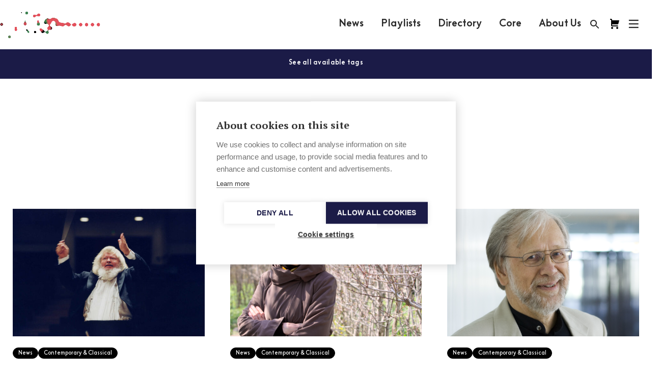

--- FILE ---
content_type: text/html; charset=UTF-8
request_url: https://musicfinland.fi/en/news/tag/in-memoriam
body_size: 9849
content:
<!DOCTYPE html>
  <!--[if lt IE 7 ]> <html lang="en-US" class="ie6 ielt9 no-js"> <![endif]-->
  <!--[if IE 7 ]>    <html lang="en-US" class="ie7 ielt9 no-js"> <![endif]-->
  <!--[if IE 8 ]>    <html lang="en-US" class="ie8 ielt9 no-js"> <![endif]-->
  <!--[if IE 9 ]>    <html lang="en-US" class="ie9 no-js"> <![endif]-->
  <!--[if (gt IE 9)|!(IE)]><!--> <html lang="en-US" class="no-js"> <!--<![endif]-->
  <head>
    <meta charset="utf-8">
    <meta http-equiv="X-UA-Compatible" content="IE=edge,chrome=1">
    <meta name="format-detection" content="telephone=no">
    <meta name="viewport" content="width=device-width, initial-scale=1, maximum-scale=1, user-scalable=no">

    <script type="text/javascript">
      var siteUrl = "https://musicfinland.fi/";
      var assetsUrl = "/assets";
      var selectedSite = "MF_INT";
      var MF_FISiteUrl = "https://musicfinland.fi/";
      var MF_INTSiteUrl = "https://musicfinland.com/";
      window.csrfTokenName = "CRAFT_CSRF_TOKEN";
      window.csrfTokenValue = "GusOwLBiO2WFwmr9HOk5R13\u002DPCUM0ThX5wYyAzfG8jIhQ0hk9DanelCEQZCJFUoHy_cen0WYd2oElE1EWrJzZMp1Zklu_5lzbSZ8Va1a7Dg\u003D";
    </script>

        <link rel="apple-touch-icon" sizes="180x180" href="/assets/img/apple-touch-icon.png">
    <link rel="icon" type="image/png" sizes="32x32" href="/assets/img/favicon-32x32.png">
    <link rel="icon" type="image/png" sizes="16x16" href="/assets/img/favicon-16x16.png">
    <link rel="manifest" href="/assets/img/manifest.json">
    <link rel="mask-icon" href="/assets/img/safari-pinned-tab.svg" color="#5bbad5">
    <link rel="shortcut icon" href="/assets/img/favicon.ico">
    <meta name="msapplication-config" content="/assets/img/browserconfig.xml">
    <meta name="theme-color" content="#ffffff">

        
        <link rel="stylesheet" href="/assets/css/app-new.css?ver=3001260437">


    <link href="https://fonts.googleapis.com/icon?family=Material+Icons" rel="stylesheet">
    <script src="/assets/js/vendors/modernizr-custom.js"></script>

        <script src="https://unpkg.com/@lottiefiles/lottie-player@latest/dist/lottie-player.js"></script>
       
              <script src="https://cdn.cookiehub.eu/c2/1168f88a.js"></script>
        <script type="text/javascript">
        document.addEventListener("DOMContentLoaded", function(event) {
        var cpm = {language: 'en'};
        window.cookiehub.load(cpm);
        });
        </script>  

         
        <script defer data-domain="musicfinland.com" src="https://plausible.io/js/script.js"></script>    
          

            
    <link rel="home" href="https://musicfinland.fi/" />
  <title>Music Finland</title><meta name="generator" content="SEOmatic">
<meta name="referrer" content="no-referrer-when-downgrade">
<meta name="robots" content="all">
<meta content="en_US" property="og:locale">
<meta content="Music Finland" property="og:site_name">
<meta content="website" property="og:type">
<meta content="https://musicfinland.fi/en/news/tag/in-memoriam" property="og:url">
<meta name="twitter:card" content="summary">
<meta name="twitter:creator" content="@">
<link href="https://musicfinland.fi/en/news/tag/in-memoriam" rel="canonical">
<link href="https://musicfinland.fi/" rel="home">
<link type="text/plain" href="https://musicfinland.fi/humans.txt" rel="author"></head>

    
        
                    
    
  
  <body class=" locale-en-US loading selectedSite-MF_INT ">
    <!--[if lt IE 9]>
      <div class="browsehappy">
        <p>You are using an <strong>outdated</strong> browser. Please <a href="http://browsehappy.com/">upgrade your browser</a> to improve your experience.</p>
      </div>
    <![endif]-->

    
          
            

<header id="header" role="banner" class="header js-header">

  <div class="header__top">
    <div class="header__logo">
      <h1 class="header__logo__title">Music Finland</h1>
      <a href="https://musicfinland.com/" class="header__logo__link">
                <div class="logo-animation">
          <video class="logo-animation__black" width="280" height="98" autoplay="" muted="" playsinline="">
            <source src='https://musicfinland.fi/logo-animation/2023/1/black.mp4' type="video/mp4; codecs=hvc1">
            <source src='https://musicfinland.fi/logo-animation/2023/1/black.webm' type="video/webm">
          </video>
          <video class="logo-animation__white" width="280" height="98" autoplay="" muted="" playsinline="">
          <source src='https://musicfinland.fi/logo-animation/2023/1/white.mp4' type="video/mp4; codecs=hvc1">
            <source src='https://musicfinland.fi/logo-animation/2023/1/white.webm' type="video/webm">
          </video>
        </div> 
        <div class="logo-svg">
          <svg width="181" height="23" viewBox="0 0 181 23" fill="none" xmlns="http://www.w3.org/2000/svg">
<path d="M97.1118 22.3335H101.428V7.85064H97.1118V22.3335ZM99.2623 0.339035C98.7495 0.339035 98.2483 0.491088 97.822 0.775962C97.3956 1.06084 97.0633 1.46574 96.8671 1.93946C96.6709 2.41319 96.6195 2.93447 96.7196 3.43738C96.8196 3.94029 97.0665 4.40224 97.4291 4.76481C97.7916 5.12739 98.2536 5.37431 98.7565 5.47434C99.2594 5.57437 99.7807 5.52303 100.254 5.32681C100.728 5.13058 101.133 4.79829 101.418 4.37195C101.703 3.9456 101.855 3.44436 101.855 2.9316C101.855 2.24401 101.582 1.58458 101.096 1.09838C100.609 0.612179 99.9499 0.339035 99.2623 0.339035ZM122.441 22.3267H126.756V0.175293H122.441V22.3267ZM112.871 7.56C111.606 7.54059 110.375 7.96552 109.391 8.76076V7.84381H105.075V22.3335H109.391V14.3157C109.383 13.9643 109.446 13.615 109.576 13.2884C109.706 12.9619 109.9 12.6648 110.147 12.4149C110.641 11.9482 111.325 11.6999 112.123 11.6999C112.838 11.6999 113.476 11.9455 113.888 12.3822C114.331 12.8229 114.571 13.4942 114.571 14.3184V22.3362H118.887V14.2311C118.887 10.2385 116.47 7.55863 112.875 7.55863M176.196 15.1862C176.196 13.1558 174.79 11.7368 172.843 11.7368C170.896 11.7368 169.489 13.1558 169.489 15.1862C169.489 17.2166 170.896 18.6384 172.843 18.6384C174.79 18.6384 176.196 17.2207 176.196 15.1862ZM180.512 0.176659V22.3335H176.196V21.4698C175.578 22.0483 174.1 22.822 172.375 22.822C168.111 22.822 165.179 19.5335 165.179 15.1808C165.179 10.9058 168.282 7.54771 172.394 7.54771C174.112 7.54771 175.455 8.12217 176.197 8.71027V0.176659H180.512ZM156.374 7.55863C155.11 7.53977 153.879 7.96467 152.896 8.7594V7.84381H148.578V22.3335H152.896V14.3157C152.887 13.9642 152.95 13.6147 153.08 13.2881C153.211 12.9615 153.405 12.6645 153.653 12.4149C154.144 11.9482 154.829 11.6999 155.626 11.6999C156.342 11.6999 156.981 11.9455 157.392 12.3822C157.836 12.8229 158.074 13.4942 158.074 14.3184V22.3362H162.39V14.2311C162.39 10.2385 159.975 7.55863 156.376 7.55863M140.47 15.1862C140.47 13.1558 139.065 11.7368 137.116 11.7368C135.168 11.7368 133.762 13.1558 133.762 15.1862C133.762 17.2166 135.169 18.6384 137.116 18.6384C139.064 18.6384 140.47 17.2207 140.47 15.1862ZM140.47 7.85064H144.785V22.3335H140.47V21.4698C139.851 22.0483 138.373 22.822 136.65 22.822C132.386 22.822 129.451 19.5335 129.451 15.1808C129.451 10.9058 132.558 7.54771 136.67 7.54771C138.388 7.54771 139.731 8.12217 140.474 8.71027L140.47 7.85064ZM81.3232 22.3253H85.781V13.2091H93.4031V8.89312H85.781V4.49396H94.5548V0.176659H81.3191L81.3232 22.3253ZM9.83672 9.34477L1.94305 0.182118H0V22.3253H4.4592V9.77186L9.52015 15.7375H10.1806L15.2415 9.77186V22.3253H19.7021V0.176659H17.7577L9.83672 9.34477ZM45.3712 11.3711C46.1899 11.3711 46.8476 11.7026 47.5284 12.3849L47.6867 12.5445L50.3502 9.67908L50.1892 9.53307C48.6282 8.10853 47.16 7.50132 45.2866 7.50132C43.2398 7.50132 40.4044 9.13873 40.4044 12.2334C40.4044 15.3281 43.3954 16.6476 44.6848 17.0774C45.9743 17.5072 46.2376 17.7024 46.2376 18.2168C46.2376 18.6521 45.7368 19.0205 45.0191 19.0205C43.9889 19.0205 43.3135 18.6002 42.4989 17.8729L42.3447 17.7365L39.7207 20.4655L39.8681 20.6142C41.2749 22.0197 42.6244 22.8902 45.0191 22.8902C47.216 22.8902 50.2588 21.2528 50.2588 18.1895C50.2588 15.9913 48.8397 14.3593 45.8651 13.3469C44.446 12.8652 44.1854 12.6646 44.1854 12.1597C44.1854 11.6549 44.7449 11.3752 45.3712 11.3752M32.5667 15.9613C32.5704 16.329 32.4968 16.6934 32.3509 17.0309C32.2049 17.3684 31.9898 17.6715 31.7193 17.9207C31.2717 18.2946 30.6059 18.5101 29.8977 18.5101C29.3067 18.5254 28.7329 18.3106 28.2971 17.9111C27.8086 17.4445 27.5398 16.7513 27.5398 15.9517V7.86019H23.2171V16.039C23.2171 20.0589 25.489 22.8165 29.0844 22.8165C30.3804 22.8407 31.6332 22.35 32.568 21.452V22.3308H36.8826V7.86019H32.5667V15.9613ZM55.4617 0.339035C54.9489 0.339035 54.4477 0.491088 54.0213 0.775962C53.595 1.06084 53.2627 1.46574 53.0665 1.93946C52.8702 2.41319 52.8189 2.93447 52.9189 3.43738C53.019 3.94029 53.2659 4.40224 53.6285 4.76481C53.991 5.12739 54.453 5.37431 54.9559 5.47434C55.4588 5.57437 55.9801 5.52303 56.4538 5.32681C56.9275 5.13058 57.3324 4.79829 57.6173 4.37195C57.9022 3.9456 58.0542 3.44436 58.0542 2.9316C58.0542 2.24401 57.7811 1.58458 57.2949 1.09838C56.8087 0.612179 56.1493 0.339035 55.4617 0.339035ZM53.3044 22.3349H57.6203V7.85064H53.3071L53.3044 22.3349ZM71.0907 17.3217L73.9112 20.2608L73.6137 20.561C72.0964 22.0783 70.1888 22.8179 67.7845 22.8179C63.6214 22.8179 60.3643 19.468 60.3643 15.1944C60.3643 10.9822 63.8588 7.57091 68.1516 7.57091C70.1066 7.55591 71.9962 8.27455 73.4472 9.58492L73.7706 9.87693L70.9052 12.9593L70.7769 12.8379C70.0697 12.1584 69.1334 11.7689 68.1529 11.7463C66.1389 11.7463 64.6762 13.1995 64.6762 15.1985C64.6762 17.1975 66.023 18.6193 67.951 18.6193C69.0094 18.6311 70.035 18.2521 70.8315 17.555L71.0907 17.3217Z" fill="white"/>
</svg>
        </div>
      </a>
    </div>

    <nav class="main-navigation">
              
        <a  class="main-navigation__link ul-on-hover" href="https://musicfinland.fi/en/news-latest" title="News">News</a>
              
        <a  class="main-navigation__link ul-on-hover" href="https://musicfinland.fi/en/playlists" title="Playlists">Playlists</a>
              
        <a  class="main-navigation__link ul-on-hover" href="https://musicfinland.fi/en/resources/finnish-music-directory" title="Directory">Directory</a>
              
        <a  class="main-navigation__link ul-on-hover" href="https://core.musicfinland.fi/" title="Core" rel="noopener" target="_blank">Core</a>
              
        <a  class="main-navigation__link ul-on-hover" href="https://musicfinland.fi/en/about-us" title="About Us">About Us</a>
          </nav>

    <div class="user-navigation">
      <a href="/search" class="user-navigation__search user-navigation__item">
        <svg class="fill-color" height="24" viewBox="0 0 24 24" width="24" xmlns="http://www.w3.org/2000/svg">
          <path d="M15.5 14h-.79l-.28-.27C15.41 12.59 16 11.11 16 9.5 16 5.91 13.09 3 9.5 3S3 5.91 3 9.5 5.91 16 9.5 16c1.61 0 3.09-.59 4.23-1.57l.27.28v.79l5 4.99L20.49 19l-4.99-5zm-6 0C7.01 14 5 11.99 5 9.5S7.01 5 9.5 5 14 7.01 14 9.5 11.99 14 9.5 14z"/>
          <path d="M0 0h24v24H0z" fill="none"/>
        </svg>
      </a>
      <a href="https://core.musicfinland.fi/" title="Music Finland Core" target="_blank" class="user-navigation__core user-navigation__item">
        <svg width="24" height="24" viewBox="0 0 24 24" fill="none" xmlns="http://www.w3.org/2000/svg">
        <path d="M8.99951 20C8.99951 21.1 8.09951 22 6.99951 22C5.89951 22 5.00951 21.1 5.00951 20C5.00951 18.9 5.89951 18 6.99951 18C8.09951 18 8.99951 18.9 8.99951 20ZM16.9995 18C15.8995 18 15.0095 18.9 15.0095 20C15.0095 21.1 15.8995 22 16.9995 22C18.0995 22 18.9995 21.1 18.9995 20C18.9995 18.9 18.0995 18 16.9995 18ZM17.3955 13C17.8505 12.9999 18.2918 12.8447 18.6467 12.56C19.0016 12.2753 19.2488 11.8781 19.3475 11.434L20.9995 5H6.99951V4C6.99951 3.46957 6.7888 2.96086 6.41373 2.58579C6.03865 2.21071 5.52994 2 4.99951 2H2.99951V4H4.99951V15C4.99951 15.5304 5.21023 16.0391 5.5853 16.4142C5.96037 16.7893 6.46908 17 6.99951 17H18.9995C18.9995 16.4696 18.7888 15.9609 18.4137 15.5858C18.0387 15.2107 17.5299 15 16.9995 15H6.99951V13H17.3955Z" fill="black"/>
        </svg>
      </a>      
      <button class="user-navigation__search-close js-user-navigation-close user-navigation__item">
        <svg class="fill-color" height="24" viewBox="0 0 24 24" width="24" xmlns="http://www.w3.org/2000/svg">
          <path d="M19 6.41L17.59 5 12 10.59 6.41 5 5 6.41 10.59 12 5 17.59 6.41 19 12 13.41 17.59 19 19 17.59 13.41 12z"/>
          <path d="M0 0h24v24H0z" fill="none"/>
        </svg>
      </button>
      <button class="user-navigation__burger js-user-navigation-open user-navigation__item">
        <svg width="21px" height="20px" viewBox="48 6 21 20" version="1.1" xmlns="http://www.w3.org/2000/svg" xmlns:xlink="http://www.w3.org/1999/xlink">
          <g stroke="none" stroke-width="1" fill="none" fill-rule="evenodd" transform="translate(50.000000, 8.000000)" stroke-linecap="square">
            <path d="M16.5,1 L0,1" id="Line" class="stroke-color" stroke-width="2.3"></path>
            <path d="M16.5,8 L0,8" id="Line" class="stroke-color" stroke-width="2.3"></path>
            <path d="M16.5,15 L0,15" id="Line" class="stroke-color" stroke-width="2.3"></path>
          </g>
        </svg>
      </button>
    </div>
  </div>
  <form class="header__search" action="https://musicfinland.fi/search">
    <input type="search" id="headerSearchInput" name="q" placeholder="Search" autocomplete="off">
    <button type="submit">
      <svg class="fill-color" height="24" viewBox="0 0 24 24" width="24" xmlns="http://www.w3.org/2000/svg">
        <path d="M0 0h24v24H0z" fill="none"/>
        <path d="M21 11H6.83l3.58-3.59L9 6l-6 6 6 6 1.41-1.41L6.83 13H21z"/>
      </svg>
    </button>
  </form>
  <div class="header__bg">
    <div class="header__content">
    <div class="header__content__header">
      <a href="https://musicfinland.fi/" title="Finnish site">Finnish site</a>
      <a href="https://core.musicfinland.fi/" target="_blank" title="Music Finland Core">
        <span style="margin-right:4px;">Composers & Repertoire</span>
        <svg width="12" height="12" viewBox="0 0 12 12" fill="none" xmlns="http://www.w3.org/2000/svg">
        <path d="M4.87549 2.125H1.12549V10.875H9.87549V7.125" stroke="white" stroke-width="1.5" stroke-linecap="square"/>
        <path d="M6.12549 5.875L10.5005 1.5" stroke="white" stroke-width="1.5" stroke-linecap="square" stroke-linejoin="round"/>
        <path d="M7.37549 0.875H11.1255V4.625" stroke="white" stroke-width="1.5" stroke-linecap="square"/>
        </svg>
      </a>
      <button class="user-navigation__close js-user-navigation-close">
        <svg class="fill-color" height="24" viewBox="0 0 24 24" width="24" xmlns="http://www.w3.org/2000/svg">
          <path d="M19 6.41L17.59 5 12 10.59 6.41 5 5 6.41 10.59 12 5 17.59 6.41 19 12 13.41 17.59 19 19 17.59 13.41 12z"/>
          <path d="M0 0h24v24H0z" fill="none"/>
        </svg>
      </button>
    </div>
    <div class="header__content__inner">
      <nav class="sitemap">
        
          
          <ul >
            <li>
              <a  href="https://musicfinland.fi/en/about-us" title="About Us">About Us</a>
            </li>

                                                </ul>
        
          
          <ul >
            <li>
              <a  href="https://musicfinland.fi/en/news-latest" title="News">News</a>
            </li>

                                                </ul>
        
          
          <ul >
            <li>
              <a  href="https://musicfinland.fi/en/playlists" title="Playlists">Playlists</a>
            </li>

                                                </ul>
        
          
          <ul >
            <li>
              <a  href="https://musicfinland.fi/en/resources/finnish-music-directory" title="Directory">Directory</a>
            </li>

                                                </ul>
        
          
          <ul >
            <li>
              <a  href="https://core.musicfinland.fi/" title="Core" rel="noopener" target="_blank">Core</a>
            </li>

                                                </ul>
        
          
          <ul >
            <li>
              <a  href="https://musicfinland.fi/en/resources/sheet-music-library" title="Sheet Music Library">Sheet Music Library</a>
            </li>

                                                </ul>
        
          
          <ul >
            <li>
              <a  href="https://musicfinland.fi/en/resources/fmq-magazine-1" title="FMQ Magazine">FMQ Magazine</a>
            </li>

                                                </ul>
              </nav>
      
      <ul class="footer__social">
        <li class="footer__social__item">
          <a href="https://www.facebook.com/musicfinland" class="footer__social__link" title="Music Finland Facebook" target="_blank">
            <svg width="40" height="40" viewBox="0 0 40 40" fill="none" xmlns="http://www.w3.org/2000/svg">
<circle cx="20" cy="20" r="20" fill="white"/>
<path d="M23.8267 19.9454H21.4554V29.1555H17.8629V19.9454H16.1543V16.7076H17.8629V14.6133C17.8629 13.1157 18.5337 10.7695 21.4878 10.7695L24.1482 10.7818V13.9239H22.2177C21.9008 13.9239 21.4554 14.0918 21.4554 14.8057V16.7115H24.1413L23.8267 19.9454Z" fill="#1D1D50"/>
</svg>
          </a>
        </li>
        <li class="footer__social__item">
          <a href="https://www.instagram.com/musicfinland/" class="footer__social__link" title="Music Finland Instagram" target="_blank">
            <svg width="40" height="40" viewBox="0 0 40 40" fill="none" xmlns="http://www.w3.org/2000/svg">
<circle cx="20" cy="20" r="20" fill="white"/>
<path fill-rule="evenodd" clip-rule="evenodd" d="M27.6912 23.9173C27.6912 26.1392 25.9211 27.9453 23.745 27.9453H15.9925C13.8164 27.9453 12.0449 26.1393 12.0449 23.9173V16.0083C12.0449 13.788 13.8164 11.9805 15.9925 11.9805H23.745C25.9211 11.9805 27.6912 13.788 27.6912 16.0083V23.9173ZM23.7444 13.7186H15.9921C14.754 13.7186 13.748 14.7452 13.748 16.0084V23.9174C13.748 25.1807 14.754 26.2087 15.9921 26.2087H23.7445C24.9811 26.2087 25.9886 25.1807 25.9886 23.9174V16.0084C25.9886 14.7451 24.9811 13.7186 23.7444 13.7186ZM15.8384 19.964C15.8384 22.2307 17.6466 24.0758 19.8681 24.0758C22.0895 24.0758 23.8978 22.2307 23.8978 19.964C23.8978 17.6973 22.0909 15.8522 19.8681 15.8522C17.6467 15.8522 15.8384 17.6973 15.8384 19.964ZM24.0284 16.7008C23.502 16.7008 23.0747 16.265 23.0747 15.7279C23.0747 15.1921 23.502 14.7548 24.0284 14.7548C24.5533 14.7548 24.9821 15.1921 24.9821 15.7279C24.9821 16.265 24.5533 16.7008 24.0284 16.7008ZM17.5418 19.9644C17.5418 18.6549 18.586 17.5909 19.8679 17.5909C21.1513 17.5909 22.1955 18.6563 22.1955 19.9644C22.1955 21.2738 21.1513 22.3393 19.8679 22.3393C18.586 22.3393 17.5418 21.2738 17.5418 19.9644Z" fill="#1D1D50"/>
</svg>
          </a>
        </li>
        <li class="footer__social__item">
          <a href="https://www.linkedin.com/company/music-finland" class="footer__social__link" title="Music Finland Linkedin" target="_blank">
            <svg width="40" height="40" viewBox="0 0 40 40" fill="none" xmlns="http://www.w3.org/2000/svg">
<circle cx="20" cy="20" r="20" fill="white"/>
<path d="M26.79 21.1727V26.2038H23.8732V21.5095C23.8732 20.33 23.4512 19.5254 22.3957 19.5254C21.5898 19.5254 21.1098 20.0682 20.8991 20.5925C20.8221 20.78 20.8023 21.0411 20.8023 21.3036V26.2038H17.8841C17.8841 26.2038 17.9237 18.2538 17.8841 17.4295H20.8023V18.6732L20.7832 18.7018H20.8023V18.6732C21.1896 18.0766 21.8816 17.2236 23.4314 17.2236C25.3507 17.2236 26.79 18.4781 26.79 21.1727ZM14.8323 13.2002C13.8348 13.2002 13.1816 13.8547 13.1816 14.7159C13.1816 15.5579 13.8157 16.2322 14.7941 16.2322H14.8132C15.8312 16.2322 16.4632 15.5579 16.4632 14.7159C16.4455 13.8547 15.8312 13.2002 14.8323 13.2002ZM13.3548 26.2038H16.2716V17.4295H13.3548V26.2038Z" fill="#1D1D50"/>
</svg>
          </a>
        </li>
        <li class="footer__social__item">
          <a href="https://open.spotify.com/user/musicfinland" class="footer__social__link" title="Music Finland Spotify" target="_blank">
            <svg width="40" height="40" viewBox="0 0 40 40" fill="none" xmlns="http://www.w3.org/2000/svg">
<circle cx="20" cy="20" r="20" fill="white"/>
<path d="M25.3627 18.9991C22.4537 17.2718 17.59 17.09 14.8173 17.9537C14.3627 18.09 13.9082 17.8173 13.7718 17.4082C13.6355 16.9537 13.9082 16.4991 14.3173 16.3627C17.5446 15.4082 22.8627 15.59 26.2264 17.59C26.6355 17.8173 26.7718 18.3627 26.5446 18.7718C26.3173 19.09 25.7718 19.2264 25.3627 18.9991ZM25.2718 21.5446C25.0446 21.8627 24.6355 21.9991 24.3173 21.7718C21.8627 20.2718 18.1355 19.8173 15.2718 20.7264C14.9082 20.8173 14.4991 20.6355 14.4082 20.2718C14.3173 19.9082 14.4991 19.4991 14.8627 19.4082C18.1809 18.4082 22.2718 18.9082 25.09 20.6355C25.3627 20.7718 25.4991 21.2264 25.2718 21.5446ZM24.1809 24.0446C23.9991 24.3173 23.6809 24.4082 23.4082 24.2264C21.2718 22.9082 18.59 22.6355 15.4082 23.3627C15.09 23.4537 14.8173 23.2264 14.7264 22.9537C14.6355 22.6355 14.8627 22.3627 15.1355 22.2718C18.59 21.4991 21.59 21.8173 23.9537 23.2718C24.2718 23.4082 24.3173 23.7718 24.1809 24.0446ZM19.9991 10.9082C18.8053 10.9082 17.6231 11.1433 16.5202 11.6002C15.4172 12.0571 14.415 12.7267 13.5709 13.5709C11.866 15.2757 10.9082 17.5881 10.9082 19.9991C10.9082 22.4102 11.866 24.7225 13.5709 26.4274C14.415 27.2715 15.4172 27.9412 16.5202 28.398C17.6231 28.8549 18.8053 29.09 19.9991 29.09C22.4102 29.09 24.7225 28.1322 26.4274 26.4274C28.1322 24.7225 29.09 22.4102 29.09 19.9991C29.09 18.8053 28.8549 17.6231 28.398 16.5202C27.9412 15.4172 27.2715 14.415 26.4274 13.5709C25.5832 12.7267 24.581 12.0571 23.4781 11.6002C22.3751 11.1433 21.1929 10.9082 19.9991 10.9082Z" fill="#1D1D50"/>
</svg>
          </a>
        </li>                
      </ul>

      <address>
        
      </address>      
    </div>
  </div>
  </div>
  <progress class="progress-bar" value="0"></progress>
        <nav class="cookie-policy--container closeContainer">
      <div class="select-wrapper">
        <select class="locale__dropdown">
          <option data-locale="MF_FI">Suomeksi</option>
          <option data-locale="MF_INT" selected="selected">In English</option>
        </select>
      </div>
      <span class="cookie-policy"><span class="cookie-policy--text">        You can choose between<br>our two webpages here
</span><span class="closeButton">×</span></span>
    </nav>
  </header>
    
    <main id="content" class="site-content" role="main">
      
  <div id="entry" class="tagsLanding">
          <header class="tagsLanding-tags bg-lilac text-white">
        <div class="tagsLanding-tags__heading">
          <a href="#all-tags" class="scroll-to">        See all available tags
</a>
        </div>
      </header>
    
    
    <section id="paginationContainer" class="tagsLanding-section">
      <div class="row">
                  <div class="tageLanding-header">
            <h2 class="heading-2 tageLanding-header--heading">        Selected Tag
: in memoriam</h2>
          </div>
              </div>
      <div class="row tageLanding-list" data-equalizer>
                                                                                        <div class="small-12 medium-4 column small-padding--vertical--mini">
              <a href='https://musicfinland.fi/en/news/in-memoriam-leif-segerstam-1944-2024' class="article-item one-third " data-color="">
  <div class="article-item__image">
    <div class="article-item__image__inner b-lazy" data-src="https://s3-eu-west-1.amazonaws.com/music-finland/_small/SegerstamLeif2300.jpg"></div>
  </div>
  <div class="article-item__content" data-equalizer-watch>
          <ul class="article-item__pre-title">
                    
                
        <li class="category-pill">News</li>
      <li class="category-pill">Contemporary &amp; Classical</li>
  
      </ul>
              <h3 class="article-item__title"><span class="text-hover text-hover--new">In memoriam: Leif Segerstam 1944–2024</span></h3>
              <div class="article-item__desc">                Leif Segerstam, one of Finland's most celebrated conductors, passed away on Wednesday at the age of...
</div>
              <div class="article-item__footer">
              10.10.2024
            </div>
      </div>
</a>
            </div>
                                                                                          <div class="small-12 medium-4 column small-padding--vertical--mini">
              <a href='https://musicfinland.fi/en/news/in-memoriam-kaija-saariaho' class="article-item one-third " data-color="">
  <div class="article-item__image">
    <div class="article-item__image__inner b-lazy" data-src="https://s3-eu-west-1.amazonaws.com/music-finland/_small/Kaija_Saariaho_Andrew_Campbell.png"></div>
  </div>
  <div class="article-item__content" data-equalizer-watch>
          <ul class="article-item__pre-title">
                    
                
        <li class="category-pill">News</li>
      <li class="category-pill">Contemporary &amp; Classical</li>
  
      </ul>
              <h3 class="article-item__title"><span class="text-hover text-hover--new">In memoriam: Kaija Saariaho 1952 – 2023</span></h3>
              <div class="article-item__desc">                Composer and Academician of Arts Kaija Saariaho died at home in Paris on June 2, exhausted...
</div>
              <div class="article-item__footer">
              6.6.2023
            </div>
      </div>
</a>
            </div>
                                                                                          <div class="small-12 medium-4 column small-padding--vertical--mini">
              <a href='https://musicfinland.fi/en/news/in-memoriam-paavo-heininen-1938-2022' class="article-item one-third " data-color="">
  <div class="article-item__image">
    <div class="article-item__image__inner b-lazy" data-src="https://s3-eu-west-1.amazonaws.com/music-finland/_small/Paavo-Heininen.png"></div>
  </div>
  <div class="article-item__content" data-equalizer-watch>
          <ul class="article-item__pre-title">
                    
                
        <li class="category-pill">News</li>
      <li class="category-pill">Contemporary &amp; Classical</li>
  
      </ul>
              <h3 class="article-item__title"><span class="text-hover text-hover--new">In memoriam: Paavo Heininen 1938 – 2022</span></h3>
              <div class="article-item__desc">                January 19th 2022 brought us the news about the passing of major Finnish contemporary composer Paavo...
</div>
              <div class="article-item__footer">
              19.1.2022
            </div>
      </div>
</a>
            </div>
                                                                                          <div class="small-12 medium-4 column small-padding--vertical--mini">
              <a href='https://musicfinland.fi/en/news/seppo-vesterinen-in-memoriam' class="article-item one-third " data-color="">
  <div class="article-item__image">
    <div class="article-item__image__inner b-lazy" data-src="https://s3-eu-west-1.amazonaws.com/music-finland/_small/hahmot_ja_muut_crop.jpg"></div>
  </div>
  <div class="article-item__content" data-equalizer-watch>
          <ul class="article-item__pre-title">
                    
                
        <li class="category-pill">News</li>
      <li class="category-pill">Hard Rock &amp; Metal</li>
  
      </ul>
              <h3 class="article-item__title"><span class="text-hover text-hover--new">Seppo Vesterinen in memoriam</span></h3>
              <div class="article-item__desc">                Manager Seppo Vesterinen has passed away due to a long illness at the age of 71...
</div>
              <div class="article-item__footer">
              9.4.2020
            </div>
      </div>
</a>
            </div>
                                                                                          <div class="small-12 medium-4 column small-padding--vertical--mini">
              <a href='https://musicfinland.fi/en/news/perttu-haekkinen-in-memoriam' class="article-item one-third " data-color="">
  <div class="article-item__image">
    <div class="article-item__image__inner b-lazy" data-src="https://s3-eu-west-1.amazonaws.com/music-finland/_small/Randy-Barracuda-kuvaTatuHiltunen-800x532.jpg"></div>
  </div>
  <div class="article-item__content" data-equalizer-watch>
          <ul class="article-item__pre-title">
                    
                
        <li class="category-pill">News</li>
      <li class="category-pill">Indie &amp; Electronic</li>
  
      </ul>
              <h3 class="article-item__title"><span class="text-hover text-hover--new">Perttu Häkkinen in Memoriam</span></h3>
              <div class="article-item__desc">                Beloved musician, author and journalist Perttu Häkkinen has passed away at the age of 39 years...
</div>
              <div class="article-item__footer">
              15.8.2018
            </div>
      </div>
</a>
            </div>
                        </div>
      <div class="row">
                </div>
    </section>

          

                        
<section id="all-tags" class="tagsLanding-tags bg-lilac text-white">
  <div class="tagsLanding-tags__content">
    <div class="row">
      <div class="small-12 column">
        <ul class="tag-listing">
          <li>
            <a href="/en/news/tag" class="tag">        ALL
 (5)</a>
          </li>
                      <li>
              <a href="/en/news/tag/classical-contemporary" class="tag">classical &amp; contemporary (2)</a>
            </li>
                      <li>
              <a href="/en/news/tag/contemporary-classical" class="tag">contemporary &amp; classical (1)</a>
            </li>
                      <li>
              <a href="/en/news/tag/contemporary-music" class="tag">Contemporary music (1)</a>
            </li>
                      <li>
              <a href="/en/news/tag/electronic" class="tag">electronic (1)</a>
            </li>
                      <li>
              <a href="/en/news/tag/hanoi-rocks" class="tag">hanoi rocks (1)</a>
            </li>
                      <li>
              <a href="/en/news/tag/him" class="tag">him (1)</a>
            </li>
                      <li>
              <a href="/en/news/tag/in-memoriam" class="tag">in memoriam (5)</a>
            </li>
                      <li>
              <a href="/en/news/tag/kaija-saariaho" class="tag">Kaija Saariaho (1)</a>
            </li>
                      <li>
              <a href="/en/news/tag/leif-segerstam" class="tag">leif segerstam (1)</a>
            </li>
                      <li>
              <a href="/en/news/tag/paavo-heininen" class="tag">paavo heininen (1)</a>
            </li>
                      <li>
              <a href="/en/news/tag/seppo-vesterinen" class="tag">seppo vesterinen (1)</a>
            </li>
                      <li>
              <a href="/en/news/tag/the-rasmus" class="tag">the rasmus (1)</a>
            </li>
                  </ul>
      </div>
    </div>
  </div>
</section>

    
  </div>
    </main>

              
            
<footer id="footer" class="footer">
  <div class="row">
    <div class="small-12 medium-3 large-3 column">
      <address class="footer__address">
        <h3 class="heading-6">Music Finland</h3>
<p>Keilasatama 2 A<br>02150 Espoo, Finland<br><a href="tel:+358207302230">+358 (0)20 730 2230<br></a><a href="mailto:info@musicfinland.fi">info@musicfinland.fi</a></p>
      </address>
      <div class="footer__other-site" style="white-space: nowrap;">
          
          <a href="https://musicfinland.fi/" title="Finnish site">
            <span style="margin-right:4px;">Finnish site</span>
            <svg width="12" height="12" viewBox="0 0 12 12" fill="none" xmlns="http://www.w3.org/2000/svg">
            <path d="M4.87549 2.125H1.12549V10.875H9.87549V7.125" stroke="white" stroke-width="1.5" stroke-linecap="square"/>
            <path d="M6.12549 5.875L10.5005 1.5" stroke="white" stroke-width="1.5" stroke-linecap="square" stroke-linejoin="round"/>
            <path d="M7.37549 0.875H11.1255V4.625" stroke="white" stroke-width="1.5" stroke-linecap="square"/>
            </svg>
          </a>
              </div>
    </div>
    <div class="small-12 medium-9 large-7 column">
      <nav class="sitemap">
        
          
          <dl>
            <dt>
              <a  class="has-children first-level" href="https://musicfinland.fi/en/about-us" title="About us">About us</a>
            </dt>
                          
                                <dd>
                  <a  class="" href="/en/info#people" title="Staff">Staff</a>
                </dd>
              
                                <dd>
                  <a  class="" href="/en/info#member-organisations" title="Member organisations">Member organisations</a>
                </dd>
              
                                <dd>
                  <a  class="" href="/en/info#contact" title="Contact info">Contact info</a>
                </dd>
              
                                <dd>
                  <a  class="" href="https://musicfinland.fi/en/how-to-get-there" title="How to get there">How to get there</a>
                </dd>
              
                                <dd>
                  <a  class="" href="https://musicfinland.fi/en/subscribe-to-our-newsletter" title="Subscribe to our newsletters">Subscribe to our newsletters</a>
                </dd>
                                    </dl>
        
          
          <dl>
            <dt>
              <a  class="has-children first-level" title="Music Finland">Music Finland</a>
            </dt>
                          
                                <dd>
                  <a  class="" href="https://musicfinland.fi/en/news-latest" title="News">News</a>
                </dd>
              
                                <dd>
                  <a  class="" href="https://musicfinland.fi/en/playlists" title="Playlists">Playlists</a>
                </dd>
              
                                <dd>
                  <a  class="" href="https://musicfinland.fi/en/resources/finnish-music-directory" title="Directory">Directory</a>
                </dd>
              
                                <dd>
                  <a  class="" href="https://core.musicfinland.fi/" title="Core" rel="noopener" target="_blank">Core</a>
                </dd>
              
                                <dd>
                  <a  class="" href="https://musicfinland.fi/en/resources/sheet-music-library" title="Sheet Music Library">Sheet Music Library</a>
                </dd>
              
                                <dd>
                  <a  class="" href="https://musicfinland.fi/en/resources/fmq-magazine-1" title="FMQ Magazine">FMQ Magazine</a>
                </dd>
                                    </dl>
              </nav>
    </div>
    <div class="small-12 large-2 column">
      <ul class="footer__social">
        <h3>        Follow us
</h3>
        <li class="footer__social__item">
          <a href="https://www.facebook.com/musicfinland" class="footer__social__link" title="Music Finland Facebook" target="_blank">
            <svg width="40" height="40" viewBox="0 0 40 40" fill="none" xmlns="http://www.w3.org/2000/svg">
<circle cx="20" cy="20" r="20" fill="white"/>
<path d="M23.8267 19.9454H21.4554V29.1555H17.8629V19.9454H16.1543V16.7076H17.8629V14.6133C17.8629 13.1157 18.5337 10.7695 21.4878 10.7695L24.1482 10.7818V13.9239H22.2177C21.9008 13.9239 21.4554 14.0918 21.4554 14.8057V16.7115H24.1413L23.8267 19.9454Z" fill="#1D1D50"/>
</svg>
          </a>
        </li>
        <li class="footer__social__item">
          <a href="https://www.instagram.com/musicfinland/" class="footer__social__link" title="Music Finland Instagram" target="_blank">
            <svg width="40" height="40" viewBox="0 0 40 40" fill="none" xmlns="http://www.w3.org/2000/svg">
<circle cx="20" cy="20" r="20" fill="white"/>
<path fill-rule="evenodd" clip-rule="evenodd" d="M27.6912 23.9173C27.6912 26.1392 25.9211 27.9453 23.745 27.9453H15.9925C13.8164 27.9453 12.0449 26.1393 12.0449 23.9173V16.0083C12.0449 13.788 13.8164 11.9805 15.9925 11.9805H23.745C25.9211 11.9805 27.6912 13.788 27.6912 16.0083V23.9173ZM23.7444 13.7186H15.9921C14.754 13.7186 13.748 14.7452 13.748 16.0084V23.9174C13.748 25.1807 14.754 26.2087 15.9921 26.2087H23.7445C24.9811 26.2087 25.9886 25.1807 25.9886 23.9174V16.0084C25.9886 14.7451 24.9811 13.7186 23.7444 13.7186ZM15.8384 19.964C15.8384 22.2307 17.6466 24.0758 19.8681 24.0758C22.0895 24.0758 23.8978 22.2307 23.8978 19.964C23.8978 17.6973 22.0909 15.8522 19.8681 15.8522C17.6467 15.8522 15.8384 17.6973 15.8384 19.964ZM24.0284 16.7008C23.502 16.7008 23.0747 16.265 23.0747 15.7279C23.0747 15.1921 23.502 14.7548 24.0284 14.7548C24.5533 14.7548 24.9821 15.1921 24.9821 15.7279C24.9821 16.265 24.5533 16.7008 24.0284 16.7008ZM17.5418 19.9644C17.5418 18.6549 18.586 17.5909 19.8679 17.5909C21.1513 17.5909 22.1955 18.6563 22.1955 19.9644C22.1955 21.2738 21.1513 22.3393 19.8679 22.3393C18.586 22.3393 17.5418 21.2738 17.5418 19.9644Z" fill="#1D1D50"/>
</svg>
          </a>
        </li>
        <li class="footer__social__item">
          <a href="https://www.linkedin.com/company/music-finland" class="footer__social__link" title="Music Finland Linkedin" target="_blank">
            <svg width="40" height="40" viewBox="0 0 40 40" fill="none" xmlns="http://www.w3.org/2000/svg">
<circle cx="20" cy="20" r="20" fill="white"/>
<path d="M26.79 21.1727V26.2038H23.8732V21.5095C23.8732 20.33 23.4512 19.5254 22.3957 19.5254C21.5898 19.5254 21.1098 20.0682 20.8991 20.5925C20.8221 20.78 20.8023 21.0411 20.8023 21.3036V26.2038H17.8841C17.8841 26.2038 17.9237 18.2538 17.8841 17.4295H20.8023V18.6732L20.7832 18.7018H20.8023V18.6732C21.1896 18.0766 21.8816 17.2236 23.4314 17.2236C25.3507 17.2236 26.79 18.4781 26.79 21.1727ZM14.8323 13.2002C13.8348 13.2002 13.1816 13.8547 13.1816 14.7159C13.1816 15.5579 13.8157 16.2322 14.7941 16.2322H14.8132C15.8312 16.2322 16.4632 15.5579 16.4632 14.7159C16.4455 13.8547 15.8312 13.2002 14.8323 13.2002ZM13.3548 26.2038H16.2716V17.4295H13.3548V26.2038Z" fill="#1D1D50"/>
</svg>
          </a>
        </li>
        <li class="footer__social__item">
          <a href="https://open.spotify.com/user/musicfinland" class="footer__social__link" title="Music Finland Spotify" target="_blank">
            <svg width="40" height="40" viewBox="0 0 40 40" fill="none" xmlns="http://www.w3.org/2000/svg">
<circle cx="20" cy="20" r="20" fill="white"/>
<path d="M25.3627 18.9991C22.4537 17.2718 17.59 17.09 14.8173 17.9537C14.3627 18.09 13.9082 17.8173 13.7718 17.4082C13.6355 16.9537 13.9082 16.4991 14.3173 16.3627C17.5446 15.4082 22.8627 15.59 26.2264 17.59C26.6355 17.8173 26.7718 18.3627 26.5446 18.7718C26.3173 19.09 25.7718 19.2264 25.3627 18.9991ZM25.2718 21.5446C25.0446 21.8627 24.6355 21.9991 24.3173 21.7718C21.8627 20.2718 18.1355 19.8173 15.2718 20.7264C14.9082 20.8173 14.4991 20.6355 14.4082 20.2718C14.3173 19.9082 14.4991 19.4991 14.8627 19.4082C18.1809 18.4082 22.2718 18.9082 25.09 20.6355C25.3627 20.7718 25.4991 21.2264 25.2718 21.5446ZM24.1809 24.0446C23.9991 24.3173 23.6809 24.4082 23.4082 24.2264C21.2718 22.9082 18.59 22.6355 15.4082 23.3627C15.09 23.4537 14.8173 23.2264 14.7264 22.9537C14.6355 22.6355 14.8627 22.3627 15.1355 22.2718C18.59 21.4991 21.59 21.8173 23.9537 23.2718C24.2718 23.4082 24.3173 23.7718 24.1809 24.0446ZM19.9991 10.9082C18.8053 10.9082 17.6231 11.1433 16.5202 11.6002C15.4172 12.0571 14.415 12.7267 13.5709 13.5709C11.866 15.2757 10.9082 17.5881 10.9082 19.9991C10.9082 22.4102 11.866 24.7225 13.5709 26.4274C14.415 27.2715 15.4172 27.9412 16.5202 28.398C17.6231 28.8549 18.8053 29.09 19.9991 29.09C22.4102 29.09 24.7225 28.1322 26.4274 26.4274C28.1322 24.7225 29.09 22.4102 29.09 19.9991C29.09 18.8053 28.8549 17.6231 28.398 16.5202C27.9412 15.4172 27.2715 14.415 26.4274 13.5709C25.5832 12.7267 24.581 12.0571 23.4781 11.6002C22.3751 11.1433 21.1929 10.9082 19.9991 10.9082Z" fill="#1D1D50"/>
</svg>
          </a>
        </li>                
      </ul>
    </div>
  </div>
  <div class="row">
    <div class="small-12 column">
      <div class="footer__bottom">
        <div class="footer__copyright">
          <p>2026 © Music Finland</p>
        </div>
                  <ul>
                      
              <li>
                <a  href="https://musicfinland.fi/en/description-of-the-data-file-and-data-protection" title="Data file and data protection">Data file and data protection</a>
              </li>
                    </ul>
            
      </div>  
    </div>
  </div>  
</footer>
    
            <script src="//ajax.googleapis.com/ajax/libs/jquery/2.1.4/jquery.min.js"></script>
        <script>window.jQuery || document.write('<script src="/assets/js/vendors/jquery.min.js"><\/script>')</script>
    <script src="/assets/js/app.js?ver=300126"></script>

        
      <!-- Google tag (gtag.js) -->
      <script async src="https://www.googletagmanager.com/gtag/js?id=G-EFVKHZBHF1" type="text/plain" data-consent="analytics"></script>
      <script>
        window.dataLayer = window.dataLayer || [];
        function gtag(){dataLayer.push(arguments);}
        gtag('js', new Date());

        gtag('config', 'G-EFVKHZBHF1');
      </script>      

    
            
  <script type="application/ld+json">{"@context":"https://schema.org","@graph":[{"@type":"WebSite","author":{"@id":"#identity"},"copyrightHolder":{"@id":"#identity"},"creator":{"@id":"#creator"},"mainEntityOfPage":"https://musicfinland.fi/en/news/tag/in-memoriam","url":"https://musicfinland.fi/en/news/tag/in-memoriam"},{"@id":"#identity","@type":"Organization"},{"@id":"#creator","@type":"Organization"},{"@type":"BreadcrumbList","description":"Breadcrumbs list","itemListElement":[{"@type":"ListItem","item":"https://musicfinland.fi/","name":"Homepage","position":1},{"@type":"ListItem","item":"https://musicfinland.fi/en/news","name":"News","position":2}],"name":"Breadcrumbs"}]}</script></body>
</html>
